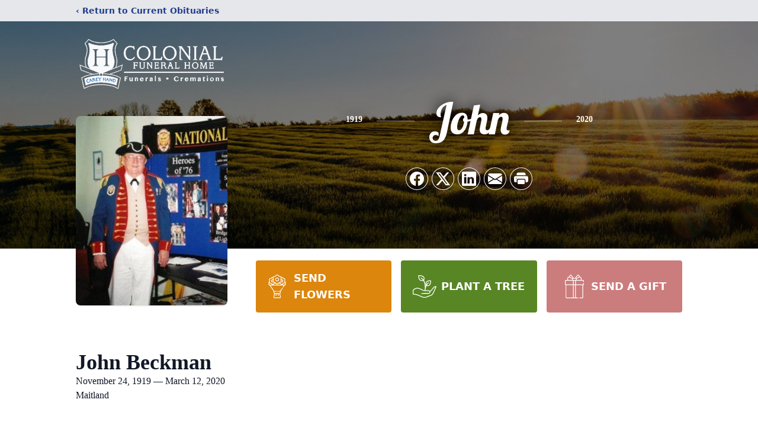

--- FILE ---
content_type: text/html; charset=utf-8
request_url: https://www.google.com/recaptcha/enterprise/anchor?ar=1&k=6LdZnuUkAAAAAEcBm8brqFl9R48S85xXmZNK3-M_&co=aHR0cHM6Ly93d3cuY2FyZXloYW5kY29sb25pYWxmaC5jb206NDQz&hl=en&type=image&v=PoyoqOPhxBO7pBk68S4YbpHZ&theme=light&size=invisible&badge=bottomright&anchor-ms=20000&execute-ms=30000&cb=r6x0ybi6y8u4
body_size: 49770
content:
<!DOCTYPE HTML><html dir="ltr" lang="en"><head><meta http-equiv="Content-Type" content="text/html; charset=UTF-8">
<meta http-equiv="X-UA-Compatible" content="IE=edge">
<title>reCAPTCHA</title>
<style type="text/css">
/* cyrillic-ext */
@font-face {
  font-family: 'Roboto';
  font-style: normal;
  font-weight: 400;
  font-stretch: 100%;
  src: url(//fonts.gstatic.com/s/roboto/v48/KFO7CnqEu92Fr1ME7kSn66aGLdTylUAMa3GUBHMdazTgWw.woff2) format('woff2');
  unicode-range: U+0460-052F, U+1C80-1C8A, U+20B4, U+2DE0-2DFF, U+A640-A69F, U+FE2E-FE2F;
}
/* cyrillic */
@font-face {
  font-family: 'Roboto';
  font-style: normal;
  font-weight: 400;
  font-stretch: 100%;
  src: url(//fonts.gstatic.com/s/roboto/v48/KFO7CnqEu92Fr1ME7kSn66aGLdTylUAMa3iUBHMdazTgWw.woff2) format('woff2');
  unicode-range: U+0301, U+0400-045F, U+0490-0491, U+04B0-04B1, U+2116;
}
/* greek-ext */
@font-face {
  font-family: 'Roboto';
  font-style: normal;
  font-weight: 400;
  font-stretch: 100%;
  src: url(//fonts.gstatic.com/s/roboto/v48/KFO7CnqEu92Fr1ME7kSn66aGLdTylUAMa3CUBHMdazTgWw.woff2) format('woff2');
  unicode-range: U+1F00-1FFF;
}
/* greek */
@font-face {
  font-family: 'Roboto';
  font-style: normal;
  font-weight: 400;
  font-stretch: 100%;
  src: url(//fonts.gstatic.com/s/roboto/v48/KFO7CnqEu92Fr1ME7kSn66aGLdTylUAMa3-UBHMdazTgWw.woff2) format('woff2');
  unicode-range: U+0370-0377, U+037A-037F, U+0384-038A, U+038C, U+038E-03A1, U+03A3-03FF;
}
/* math */
@font-face {
  font-family: 'Roboto';
  font-style: normal;
  font-weight: 400;
  font-stretch: 100%;
  src: url(//fonts.gstatic.com/s/roboto/v48/KFO7CnqEu92Fr1ME7kSn66aGLdTylUAMawCUBHMdazTgWw.woff2) format('woff2');
  unicode-range: U+0302-0303, U+0305, U+0307-0308, U+0310, U+0312, U+0315, U+031A, U+0326-0327, U+032C, U+032F-0330, U+0332-0333, U+0338, U+033A, U+0346, U+034D, U+0391-03A1, U+03A3-03A9, U+03B1-03C9, U+03D1, U+03D5-03D6, U+03F0-03F1, U+03F4-03F5, U+2016-2017, U+2034-2038, U+203C, U+2040, U+2043, U+2047, U+2050, U+2057, U+205F, U+2070-2071, U+2074-208E, U+2090-209C, U+20D0-20DC, U+20E1, U+20E5-20EF, U+2100-2112, U+2114-2115, U+2117-2121, U+2123-214F, U+2190, U+2192, U+2194-21AE, U+21B0-21E5, U+21F1-21F2, U+21F4-2211, U+2213-2214, U+2216-22FF, U+2308-230B, U+2310, U+2319, U+231C-2321, U+2336-237A, U+237C, U+2395, U+239B-23B7, U+23D0, U+23DC-23E1, U+2474-2475, U+25AF, U+25B3, U+25B7, U+25BD, U+25C1, U+25CA, U+25CC, U+25FB, U+266D-266F, U+27C0-27FF, U+2900-2AFF, U+2B0E-2B11, U+2B30-2B4C, U+2BFE, U+3030, U+FF5B, U+FF5D, U+1D400-1D7FF, U+1EE00-1EEFF;
}
/* symbols */
@font-face {
  font-family: 'Roboto';
  font-style: normal;
  font-weight: 400;
  font-stretch: 100%;
  src: url(//fonts.gstatic.com/s/roboto/v48/KFO7CnqEu92Fr1ME7kSn66aGLdTylUAMaxKUBHMdazTgWw.woff2) format('woff2');
  unicode-range: U+0001-000C, U+000E-001F, U+007F-009F, U+20DD-20E0, U+20E2-20E4, U+2150-218F, U+2190, U+2192, U+2194-2199, U+21AF, U+21E6-21F0, U+21F3, U+2218-2219, U+2299, U+22C4-22C6, U+2300-243F, U+2440-244A, U+2460-24FF, U+25A0-27BF, U+2800-28FF, U+2921-2922, U+2981, U+29BF, U+29EB, U+2B00-2BFF, U+4DC0-4DFF, U+FFF9-FFFB, U+10140-1018E, U+10190-1019C, U+101A0, U+101D0-101FD, U+102E0-102FB, U+10E60-10E7E, U+1D2C0-1D2D3, U+1D2E0-1D37F, U+1F000-1F0FF, U+1F100-1F1AD, U+1F1E6-1F1FF, U+1F30D-1F30F, U+1F315, U+1F31C, U+1F31E, U+1F320-1F32C, U+1F336, U+1F378, U+1F37D, U+1F382, U+1F393-1F39F, U+1F3A7-1F3A8, U+1F3AC-1F3AF, U+1F3C2, U+1F3C4-1F3C6, U+1F3CA-1F3CE, U+1F3D4-1F3E0, U+1F3ED, U+1F3F1-1F3F3, U+1F3F5-1F3F7, U+1F408, U+1F415, U+1F41F, U+1F426, U+1F43F, U+1F441-1F442, U+1F444, U+1F446-1F449, U+1F44C-1F44E, U+1F453, U+1F46A, U+1F47D, U+1F4A3, U+1F4B0, U+1F4B3, U+1F4B9, U+1F4BB, U+1F4BF, U+1F4C8-1F4CB, U+1F4D6, U+1F4DA, U+1F4DF, U+1F4E3-1F4E6, U+1F4EA-1F4ED, U+1F4F7, U+1F4F9-1F4FB, U+1F4FD-1F4FE, U+1F503, U+1F507-1F50B, U+1F50D, U+1F512-1F513, U+1F53E-1F54A, U+1F54F-1F5FA, U+1F610, U+1F650-1F67F, U+1F687, U+1F68D, U+1F691, U+1F694, U+1F698, U+1F6AD, U+1F6B2, U+1F6B9-1F6BA, U+1F6BC, U+1F6C6-1F6CF, U+1F6D3-1F6D7, U+1F6E0-1F6EA, U+1F6F0-1F6F3, U+1F6F7-1F6FC, U+1F700-1F7FF, U+1F800-1F80B, U+1F810-1F847, U+1F850-1F859, U+1F860-1F887, U+1F890-1F8AD, U+1F8B0-1F8BB, U+1F8C0-1F8C1, U+1F900-1F90B, U+1F93B, U+1F946, U+1F984, U+1F996, U+1F9E9, U+1FA00-1FA6F, U+1FA70-1FA7C, U+1FA80-1FA89, U+1FA8F-1FAC6, U+1FACE-1FADC, U+1FADF-1FAE9, U+1FAF0-1FAF8, U+1FB00-1FBFF;
}
/* vietnamese */
@font-face {
  font-family: 'Roboto';
  font-style: normal;
  font-weight: 400;
  font-stretch: 100%;
  src: url(//fonts.gstatic.com/s/roboto/v48/KFO7CnqEu92Fr1ME7kSn66aGLdTylUAMa3OUBHMdazTgWw.woff2) format('woff2');
  unicode-range: U+0102-0103, U+0110-0111, U+0128-0129, U+0168-0169, U+01A0-01A1, U+01AF-01B0, U+0300-0301, U+0303-0304, U+0308-0309, U+0323, U+0329, U+1EA0-1EF9, U+20AB;
}
/* latin-ext */
@font-face {
  font-family: 'Roboto';
  font-style: normal;
  font-weight: 400;
  font-stretch: 100%;
  src: url(//fonts.gstatic.com/s/roboto/v48/KFO7CnqEu92Fr1ME7kSn66aGLdTylUAMa3KUBHMdazTgWw.woff2) format('woff2');
  unicode-range: U+0100-02BA, U+02BD-02C5, U+02C7-02CC, U+02CE-02D7, U+02DD-02FF, U+0304, U+0308, U+0329, U+1D00-1DBF, U+1E00-1E9F, U+1EF2-1EFF, U+2020, U+20A0-20AB, U+20AD-20C0, U+2113, U+2C60-2C7F, U+A720-A7FF;
}
/* latin */
@font-face {
  font-family: 'Roboto';
  font-style: normal;
  font-weight: 400;
  font-stretch: 100%;
  src: url(//fonts.gstatic.com/s/roboto/v48/KFO7CnqEu92Fr1ME7kSn66aGLdTylUAMa3yUBHMdazQ.woff2) format('woff2');
  unicode-range: U+0000-00FF, U+0131, U+0152-0153, U+02BB-02BC, U+02C6, U+02DA, U+02DC, U+0304, U+0308, U+0329, U+2000-206F, U+20AC, U+2122, U+2191, U+2193, U+2212, U+2215, U+FEFF, U+FFFD;
}
/* cyrillic-ext */
@font-face {
  font-family: 'Roboto';
  font-style: normal;
  font-weight: 500;
  font-stretch: 100%;
  src: url(//fonts.gstatic.com/s/roboto/v48/KFO7CnqEu92Fr1ME7kSn66aGLdTylUAMa3GUBHMdazTgWw.woff2) format('woff2');
  unicode-range: U+0460-052F, U+1C80-1C8A, U+20B4, U+2DE0-2DFF, U+A640-A69F, U+FE2E-FE2F;
}
/* cyrillic */
@font-face {
  font-family: 'Roboto';
  font-style: normal;
  font-weight: 500;
  font-stretch: 100%;
  src: url(//fonts.gstatic.com/s/roboto/v48/KFO7CnqEu92Fr1ME7kSn66aGLdTylUAMa3iUBHMdazTgWw.woff2) format('woff2');
  unicode-range: U+0301, U+0400-045F, U+0490-0491, U+04B0-04B1, U+2116;
}
/* greek-ext */
@font-face {
  font-family: 'Roboto';
  font-style: normal;
  font-weight: 500;
  font-stretch: 100%;
  src: url(//fonts.gstatic.com/s/roboto/v48/KFO7CnqEu92Fr1ME7kSn66aGLdTylUAMa3CUBHMdazTgWw.woff2) format('woff2');
  unicode-range: U+1F00-1FFF;
}
/* greek */
@font-face {
  font-family: 'Roboto';
  font-style: normal;
  font-weight: 500;
  font-stretch: 100%;
  src: url(//fonts.gstatic.com/s/roboto/v48/KFO7CnqEu92Fr1ME7kSn66aGLdTylUAMa3-UBHMdazTgWw.woff2) format('woff2');
  unicode-range: U+0370-0377, U+037A-037F, U+0384-038A, U+038C, U+038E-03A1, U+03A3-03FF;
}
/* math */
@font-face {
  font-family: 'Roboto';
  font-style: normal;
  font-weight: 500;
  font-stretch: 100%;
  src: url(//fonts.gstatic.com/s/roboto/v48/KFO7CnqEu92Fr1ME7kSn66aGLdTylUAMawCUBHMdazTgWw.woff2) format('woff2');
  unicode-range: U+0302-0303, U+0305, U+0307-0308, U+0310, U+0312, U+0315, U+031A, U+0326-0327, U+032C, U+032F-0330, U+0332-0333, U+0338, U+033A, U+0346, U+034D, U+0391-03A1, U+03A3-03A9, U+03B1-03C9, U+03D1, U+03D5-03D6, U+03F0-03F1, U+03F4-03F5, U+2016-2017, U+2034-2038, U+203C, U+2040, U+2043, U+2047, U+2050, U+2057, U+205F, U+2070-2071, U+2074-208E, U+2090-209C, U+20D0-20DC, U+20E1, U+20E5-20EF, U+2100-2112, U+2114-2115, U+2117-2121, U+2123-214F, U+2190, U+2192, U+2194-21AE, U+21B0-21E5, U+21F1-21F2, U+21F4-2211, U+2213-2214, U+2216-22FF, U+2308-230B, U+2310, U+2319, U+231C-2321, U+2336-237A, U+237C, U+2395, U+239B-23B7, U+23D0, U+23DC-23E1, U+2474-2475, U+25AF, U+25B3, U+25B7, U+25BD, U+25C1, U+25CA, U+25CC, U+25FB, U+266D-266F, U+27C0-27FF, U+2900-2AFF, U+2B0E-2B11, U+2B30-2B4C, U+2BFE, U+3030, U+FF5B, U+FF5D, U+1D400-1D7FF, U+1EE00-1EEFF;
}
/* symbols */
@font-face {
  font-family: 'Roboto';
  font-style: normal;
  font-weight: 500;
  font-stretch: 100%;
  src: url(//fonts.gstatic.com/s/roboto/v48/KFO7CnqEu92Fr1ME7kSn66aGLdTylUAMaxKUBHMdazTgWw.woff2) format('woff2');
  unicode-range: U+0001-000C, U+000E-001F, U+007F-009F, U+20DD-20E0, U+20E2-20E4, U+2150-218F, U+2190, U+2192, U+2194-2199, U+21AF, U+21E6-21F0, U+21F3, U+2218-2219, U+2299, U+22C4-22C6, U+2300-243F, U+2440-244A, U+2460-24FF, U+25A0-27BF, U+2800-28FF, U+2921-2922, U+2981, U+29BF, U+29EB, U+2B00-2BFF, U+4DC0-4DFF, U+FFF9-FFFB, U+10140-1018E, U+10190-1019C, U+101A0, U+101D0-101FD, U+102E0-102FB, U+10E60-10E7E, U+1D2C0-1D2D3, U+1D2E0-1D37F, U+1F000-1F0FF, U+1F100-1F1AD, U+1F1E6-1F1FF, U+1F30D-1F30F, U+1F315, U+1F31C, U+1F31E, U+1F320-1F32C, U+1F336, U+1F378, U+1F37D, U+1F382, U+1F393-1F39F, U+1F3A7-1F3A8, U+1F3AC-1F3AF, U+1F3C2, U+1F3C4-1F3C6, U+1F3CA-1F3CE, U+1F3D4-1F3E0, U+1F3ED, U+1F3F1-1F3F3, U+1F3F5-1F3F7, U+1F408, U+1F415, U+1F41F, U+1F426, U+1F43F, U+1F441-1F442, U+1F444, U+1F446-1F449, U+1F44C-1F44E, U+1F453, U+1F46A, U+1F47D, U+1F4A3, U+1F4B0, U+1F4B3, U+1F4B9, U+1F4BB, U+1F4BF, U+1F4C8-1F4CB, U+1F4D6, U+1F4DA, U+1F4DF, U+1F4E3-1F4E6, U+1F4EA-1F4ED, U+1F4F7, U+1F4F9-1F4FB, U+1F4FD-1F4FE, U+1F503, U+1F507-1F50B, U+1F50D, U+1F512-1F513, U+1F53E-1F54A, U+1F54F-1F5FA, U+1F610, U+1F650-1F67F, U+1F687, U+1F68D, U+1F691, U+1F694, U+1F698, U+1F6AD, U+1F6B2, U+1F6B9-1F6BA, U+1F6BC, U+1F6C6-1F6CF, U+1F6D3-1F6D7, U+1F6E0-1F6EA, U+1F6F0-1F6F3, U+1F6F7-1F6FC, U+1F700-1F7FF, U+1F800-1F80B, U+1F810-1F847, U+1F850-1F859, U+1F860-1F887, U+1F890-1F8AD, U+1F8B0-1F8BB, U+1F8C0-1F8C1, U+1F900-1F90B, U+1F93B, U+1F946, U+1F984, U+1F996, U+1F9E9, U+1FA00-1FA6F, U+1FA70-1FA7C, U+1FA80-1FA89, U+1FA8F-1FAC6, U+1FACE-1FADC, U+1FADF-1FAE9, U+1FAF0-1FAF8, U+1FB00-1FBFF;
}
/* vietnamese */
@font-face {
  font-family: 'Roboto';
  font-style: normal;
  font-weight: 500;
  font-stretch: 100%;
  src: url(//fonts.gstatic.com/s/roboto/v48/KFO7CnqEu92Fr1ME7kSn66aGLdTylUAMa3OUBHMdazTgWw.woff2) format('woff2');
  unicode-range: U+0102-0103, U+0110-0111, U+0128-0129, U+0168-0169, U+01A0-01A1, U+01AF-01B0, U+0300-0301, U+0303-0304, U+0308-0309, U+0323, U+0329, U+1EA0-1EF9, U+20AB;
}
/* latin-ext */
@font-face {
  font-family: 'Roboto';
  font-style: normal;
  font-weight: 500;
  font-stretch: 100%;
  src: url(//fonts.gstatic.com/s/roboto/v48/KFO7CnqEu92Fr1ME7kSn66aGLdTylUAMa3KUBHMdazTgWw.woff2) format('woff2');
  unicode-range: U+0100-02BA, U+02BD-02C5, U+02C7-02CC, U+02CE-02D7, U+02DD-02FF, U+0304, U+0308, U+0329, U+1D00-1DBF, U+1E00-1E9F, U+1EF2-1EFF, U+2020, U+20A0-20AB, U+20AD-20C0, U+2113, U+2C60-2C7F, U+A720-A7FF;
}
/* latin */
@font-face {
  font-family: 'Roboto';
  font-style: normal;
  font-weight: 500;
  font-stretch: 100%;
  src: url(//fonts.gstatic.com/s/roboto/v48/KFO7CnqEu92Fr1ME7kSn66aGLdTylUAMa3yUBHMdazQ.woff2) format('woff2');
  unicode-range: U+0000-00FF, U+0131, U+0152-0153, U+02BB-02BC, U+02C6, U+02DA, U+02DC, U+0304, U+0308, U+0329, U+2000-206F, U+20AC, U+2122, U+2191, U+2193, U+2212, U+2215, U+FEFF, U+FFFD;
}
/* cyrillic-ext */
@font-face {
  font-family: 'Roboto';
  font-style: normal;
  font-weight: 900;
  font-stretch: 100%;
  src: url(//fonts.gstatic.com/s/roboto/v48/KFO7CnqEu92Fr1ME7kSn66aGLdTylUAMa3GUBHMdazTgWw.woff2) format('woff2');
  unicode-range: U+0460-052F, U+1C80-1C8A, U+20B4, U+2DE0-2DFF, U+A640-A69F, U+FE2E-FE2F;
}
/* cyrillic */
@font-face {
  font-family: 'Roboto';
  font-style: normal;
  font-weight: 900;
  font-stretch: 100%;
  src: url(//fonts.gstatic.com/s/roboto/v48/KFO7CnqEu92Fr1ME7kSn66aGLdTylUAMa3iUBHMdazTgWw.woff2) format('woff2');
  unicode-range: U+0301, U+0400-045F, U+0490-0491, U+04B0-04B1, U+2116;
}
/* greek-ext */
@font-face {
  font-family: 'Roboto';
  font-style: normal;
  font-weight: 900;
  font-stretch: 100%;
  src: url(//fonts.gstatic.com/s/roboto/v48/KFO7CnqEu92Fr1ME7kSn66aGLdTylUAMa3CUBHMdazTgWw.woff2) format('woff2');
  unicode-range: U+1F00-1FFF;
}
/* greek */
@font-face {
  font-family: 'Roboto';
  font-style: normal;
  font-weight: 900;
  font-stretch: 100%;
  src: url(//fonts.gstatic.com/s/roboto/v48/KFO7CnqEu92Fr1ME7kSn66aGLdTylUAMa3-UBHMdazTgWw.woff2) format('woff2');
  unicode-range: U+0370-0377, U+037A-037F, U+0384-038A, U+038C, U+038E-03A1, U+03A3-03FF;
}
/* math */
@font-face {
  font-family: 'Roboto';
  font-style: normal;
  font-weight: 900;
  font-stretch: 100%;
  src: url(//fonts.gstatic.com/s/roboto/v48/KFO7CnqEu92Fr1ME7kSn66aGLdTylUAMawCUBHMdazTgWw.woff2) format('woff2');
  unicode-range: U+0302-0303, U+0305, U+0307-0308, U+0310, U+0312, U+0315, U+031A, U+0326-0327, U+032C, U+032F-0330, U+0332-0333, U+0338, U+033A, U+0346, U+034D, U+0391-03A1, U+03A3-03A9, U+03B1-03C9, U+03D1, U+03D5-03D6, U+03F0-03F1, U+03F4-03F5, U+2016-2017, U+2034-2038, U+203C, U+2040, U+2043, U+2047, U+2050, U+2057, U+205F, U+2070-2071, U+2074-208E, U+2090-209C, U+20D0-20DC, U+20E1, U+20E5-20EF, U+2100-2112, U+2114-2115, U+2117-2121, U+2123-214F, U+2190, U+2192, U+2194-21AE, U+21B0-21E5, U+21F1-21F2, U+21F4-2211, U+2213-2214, U+2216-22FF, U+2308-230B, U+2310, U+2319, U+231C-2321, U+2336-237A, U+237C, U+2395, U+239B-23B7, U+23D0, U+23DC-23E1, U+2474-2475, U+25AF, U+25B3, U+25B7, U+25BD, U+25C1, U+25CA, U+25CC, U+25FB, U+266D-266F, U+27C0-27FF, U+2900-2AFF, U+2B0E-2B11, U+2B30-2B4C, U+2BFE, U+3030, U+FF5B, U+FF5D, U+1D400-1D7FF, U+1EE00-1EEFF;
}
/* symbols */
@font-face {
  font-family: 'Roboto';
  font-style: normal;
  font-weight: 900;
  font-stretch: 100%;
  src: url(//fonts.gstatic.com/s/roboto/v48/KFO7CnqEu92Fr1ME7kSn66aGLdTylUAMaxKUBHMdazTgWw.woff2) format('woff2');
  unicode-range: U+0001-000C, U+000E-001F, U+007F-009F, U+20DD-20E0, U+20E2-20E4, U+2150-218F, U+2190, U+2192, U+2194-2199, U+21AF, U+21E6-21F0, U+21F3, U+2218-2219, U+2299, U+22C4-22C6, U+2300-243F, U+2440-244A, U+2460-24FF, U+25A0-27BF, U+2800-28FF, U+2921-2922, U+2981, U+29BF, U+29EB, U+2B00-2BFF, U+4DC0-4DFF, U+FFF9-FFFB, U+10140-1018E, U+10190-1019C, U+101A0, U+101D0-101FD, U+102E0-102FB, U+10E60-10E7E, U+1D2C0-1D2D3, U+1D2E0-1D37F, U+1F000-1F0FF, U+1F100-1F1AD, U+1F1E6-1F1FF, U+1F30D-1F30F, U+1F315, U+1F31C, U+1F31E, U+1F320-1F32C, U+1F336, U+1F378, U+1F37D, U+1F382, U+1F393-1F39F, U+1F3A7-1F3A8, U+1F3AC-1F3AF, U+1F3C2, U+1F3C4-1F3C6, U+1F3CA-1F3CE, U+1F3D4-1F3E0, U+1F3ED, U+1F3F1-1F3F3, U+1F3F5-1F3F7, U+1F408, U+1F415, U+1F41F, U+1F426, U+1F43F, U+1F441-1F442, U+1F444, U+1F446-1F449, U+1F44C-1F44E, U+1F453, U+1F46A, U+1F47D, U+1F4A3, U+1F4B0, U+1F4B3, U+1F4B9, U+1F4BB, U+1F4BF, U+1F4C8-1F4CB, U+1F4D6, U+1F4DA, U+1F4DF, U+1F4E3-1F4E6, U+1F4EA-1F4ED, U+1F4F7, U+1F4F9-1F4FB, U+1F4FD-1F4FE, U+1F503, U+1F507-1F50B, U+1F50D, U+1F512-1F513, U+1F53E-1F54A, U+1F54F-1F5FA, U+1F610, U+1F650-1F67F, U+1F687, U+1F68D, U+1F691, U+1F694, U+1F698, U+1F6AD, U+1F6B2, U+1F6B9-1F6BA, U+1F6BC, U+1F6C6-1F6CF, U+1F6D3-1F6D7, U+1F6E0-1F6EA, U+1F6F0-1F6F3, U+1F6F7-1F6FC, U+1F700-1F7FF, U+1F800-1F80B, U+1F810-1F847, U+1F850-1F859, U+1F860-1F887, U+1F890-1F8AD, U+1F8B0-1F8BB, U+1F8C0-1F8C1, U+1F900-1F90B, U+1F93B, U+1F946, U+1F984, U+1F996, U+1F9E9, U+1FA00-1FA6F, U+1FA70-1FA7C, U+1FA80-1FA89, U+1FA8F-1FAC6, U+1FACE-1FADC, U+1FADF-1FAE9, U+1FAF0-1FAF8, U+1FB00-1FBFF;
}
/* vietnamese */
@font-face {
  font-family: 'Roboto';
  font-style: normal;
  font-weight: 900;
  font-stretch: 100%;
  src: url(//fonts.gstatic.com/s/roboto/v48/KFO7CnqEu92Fr1ME7kSn66aGLdTylUAMa3OUBHMdazTgWw.woff2) format('woff2');
  unicode-range: U+0102-0103, U+0110-0111, U+0128-0129, U+0168-0169, U+01A0-01A1, U+01AF-01B0, U+0300-0301, U+0303-0304, U+0308-0309, U+0323, U+0329, U+1EA0-1EF9, U+20AB;
}
/* latin-ext */
@font-face {
  font-family: 'Roboto';
  font-style: normal;
  font-weight: 900;
  font-stretch: 100%;
  src: url(//fonts.gstatic.com/s/roboto/v48/KFO7CnqEu92Fr1ME7kSn66aGLdTylUAMa3KUBHMdazTgWw.woff2) format('woff2');
  unicode-range: U+0100-02BA, U+02BD-02C5, U+02C7-02CC, U+02CE-02D7, U+02DD-02FF, U+0304, U+0308, U+0329, U+1D00-1DBF, U+1E00-1E9F, U+1EF2-1EFF, U+2020, U+20A0-20AB, U+20AD-20C0, U+2113, U+2C60-2C7F, U+A720-A7FF;
}
/* latin */
@font-face {
  font-family: 'Roboto';
  font-style: normal;
  font-weight: 900;
  font-stretch: 100%;
  src: url(//fonts.gstatic.com/s/roboto/v48/KFO7CnqEu92Fr1ME7kSn66aGLdTylUAMa3yUBHMdazQ.woff2) format('woff2');
  unicode-range: U+0000-00FF, U+0131, U+0152-0153, U+02BB-02BC, U+02C6, U+02DA, U+02DC, U+0304, U+0308, U+0329, U+2000-206F, U+20AC, U+2122, U+2191, U+2193, U+2212, U+2215, U+FEFF, U+FFFD;
}

</style>
<link rel="stylesheet" type="text/css" href="https://www.gstatic.com/recaptcha/releases/PoyoqOPhxBO7pBk68S4YbpHZ/styles__ltr.css">
<script nonce="8xbel5MWHJG7wpJxaMIDdg" type="text/javascript">window['__recaptcha_api'] = 'https://www.google.com/recaptcha/enterprise/';</script>
<script type="text/javascript" src="https://www.gstatic.com/recaptcha/releases/PoyoqOPhxBO7pBk68S4YbpHZ/recaptcha__en.js" nonce="8xbel5MWHJG7wpJxaMIDdg">
      
    </script></head>
<body><div id="rc-anchor-alert" class="rc-anchor-alert"></div>
<input type="hidden" id="recaptcha-token" value="[base64]">
<script type="text/javascript" nonce="8xbel5MWHJG7wpJxaMIDdg">
      recaptcha.anchor.Main.init("[\x22ainput\x22,[\x22bgdata\x22,\x22\x22,\[base64]/[base64]/[base64]/[base64]/[base64]/UltsKytdPUU6KEU8MjA0OD9SW2wrK109RT4+NnwxOTI6KChFJjY0NTEyKT09NTUyOTYmJk0rMTxjLmxlbmd0aCYmKGMuY2hhckNvZGVBdChNKzEpJjY0NTEyKT09NTYzMjA/[base64]/[base64]/[base64]/[base64]/[base64]/[base64]/[base64]\x22,\[base64]\\u003d\\u003d\x22,\[base64]/DglrCpMKFdQlVPsKKY8OMwr3Dq8Krwpw8wqrDtGQgw5zDosKxw6JaG8OEQ8KtYlzCv8ODAsKewqEaOXANX8KBw6ZGwqJyDMKmMMKow5XCpxXCq8KdN8OmZlXDlcO+acKbHMOew4NpwrvCkMOSaSw4YcO/aQENw65gw5RbYigdacOYXQNgfcK3Jy7DmWDCk8Knw7tDw63CkMKgw43CisKySUozwqZMQ8K3DgTDmMKbwrZTVxtowrTCkiPDoAsgMcOOwotBwr1HT8KbXMOwwr3Ds1c5fCdOXWTDo0DCqHzCj8OdwovDp8KUBcK/[base64]/ChcKawofCscK+PMKawrLDt8Kvw6dYw6pHZiYeUmc/YsOUVAfDtcK/[base64]/DusKuw6nDgMOwwovDo0NrNBkfwrUldBLDqcKCw4Y+w5k6w5wSwo/Ds8KrGhs9w655w7bCtWjDv8OnLsOnPMOqwr7Di8K9V0A1wrUrWn4ZEsKXw5XCgSLDicKawpIKScKlKg0nw5jDm2TDuj/Cj17Ck8OxwqV/[base64]/DjH3ChGo8w5dzEMOBB8K6wqTDhl1LR8Ozw5vCthdIw7TCocOTwpJww6DCmsKZJhnCt8OYY2EFw7bCucKxw6wTwq1xw43DlghQwoLDnX1hw4HDp8OkE8KBwqwAdMKHwpN/w5A/w4PDoMKsw5NnA8Onw5PCmcKfw6pEworCncOLw7rDu1zCvhgLMzTDi1x4bShhAcKeRsOZw4ArwqtKw67DvS0ow4w4wr7CnQDCicKDwrjDgcO/OsO6w4lgwrVUB35RTsOUw6Imw6bDm8OJwq7Cin7DmsOoEwBWaMKIAypzbDgOYU7DmxErw5fCr3AALsKGOcOEw4PCglPDrE4lwr8DecObPxohwptWJXTDrMOyw7ZnwpxyelrDmio4XMKLw6Z8LsOyGHXCmsKIwq/DsSLDtsOiwoJYw5IzVsOvUMOKw4HDkMKcfljCrMOTw43ChcOucjvDr3LDhDJTwpwGwrfDgsOcN0nDiB3CrcOybQXCmsOVwqx7CsO6wpILwpkLXDYvW8KMDV7CusOjw4BVw47CgMKuw7MXDiTDrlvDuTRVw6Q1woQbNRk1w54NYmvChlAXw6DDhcOJWjNYwog5w7Apwp/DggHChiPDl8OBw7nDhMKqBTJEd8KfwpbDiw7DkSsdd8OKHsKyw4wsLsK4wrzCv8Oww6XDu8OjJlADeQ7ClkLCjMOJw77CgyEbwp3CvsOcIi3CmMKedsOqNsO1wo7CinLDqXk+cynCpDQRwrPDjXFqJMKDSsKWUGLCklrCmT5JQcO9O8K/wqPCmkFww7/DrsK5wrp3GDnCmnhEN2HDjy47w5HDjmjChDnCkCFlw5sZwoTCvTxgOnVXR8KGPTMIT8O8w4MUwoMcwpQSwoQZMxLDmkUrecO4V8OSw6vCqMOHw6rCiWUECMOYw54gfsOBKG0fYHoTwqs8wrhTwp/DmsKLOMOww6TDscOXaCY9JX/DjcO3wr8Iw7lKwqzDsgHCqsK3wo1Cwr3Ctw/CmcOiPzgkCFbDqcOPags/w7nDhgzCtsO/w5JBG2cKwqsSAMKkacOSw6MkwpYSIcKLw6nDosOGIcK4wpd4OQ/DkU1vMsK3Ux3CsFY1wr7Co0Yxw5d2E8KzYn/CiSrDjsOFSkvCrHsOw7x+csKTCMK1XXQoYEPCkVfCssKvbWvCgm7DhWh3OsKCw6oww7XCk8KOciRNEUw6PcOYw7zDncOlwr3DoHtMw7FLb1vCqcOgJFbDvMOCw7s8P8O8wpnCrBAMTMKDIHnDji/ClcKeXBhcw5dLZlPDmCkmwqDDvifCrU5/[base64]/CpcO/IiXDkMK3wp8uR8OgwoHDgMK6w77Ch8KxwpHCk1PDhG/Dl8OCL2zDsMOBDwTDgsOVw73CrFnDgMOSBw3CrsOIesKKwrnDkwPCl10Ew5cfKEjCpMOpK8KMZMO3UMOfUcO/woozf37CjQLDn8KlJ8KSw7rDvxLCkU0Ow4XCk8OewrrCtsK7MAjCpsOkw4U0JgDDh8KeLk52YGHDn8KfYD48S8KvBsKybMKrw6LChMOWR8OiIMOJwrQnCmPDoMO/w4zCqcO2w4BXwq/ClQtiH8O1BzHCrsOxWQhvwrEXw6ZQD8K9wqI9w58Ow5DChl7DtsOiA8Kkw5QKwqVrw47DvyJxw5nCs0XCnMOkwpkuQxcswqvDsVIDwqVyZcK6w6TClHY+w6rDj8KMQ8KKKTjCqjPCtnh2w5lLwos8EMO+X2crwo/CscOIwpPDj8OawofDocOtAMKATcKwwrDClMKPwqHDvMOCLsObwrdIwoczI8KKw7zCl8OvwprDusKjw7fDrjlXwpHDqklzInXDtivCrF44wqjCkMKsWMOswrXDlMKhw7Q8d3PCpRfCkcK8w7zCox4dwoADA8Ofw4fCkMO3w5rCiMKyfsOEPMK7woXDhMOsw6TCrT/CgU0Vw7rCn1PCrFFKw5jCvzNjwprDmk9bwp7CqXvDrWrDjcKwWsO1CMKdWsKZw7tzwrDDhUnCvsOdw6ULwoYiNhItwp1PC1FdwqA4woxmw6kvw4DCv8KtaMO+wqLDnsKDCsOIOkFSH8KCKw7DuzTCtSLCi8KvX8K3McO8wr8pw4bCkm/Cm8O2wrjDvcOhRURpwqgCwqDDtcKhw7AnBGAaW8KTLx3Ck8Onfm/Dv8KiFsKlVFXDhSIKQcKmw6vCmi3DtsOTSmIEwpoBwpJAwoBaK2A7wqdaw6/[base64]/DojM1wp3Dj8K4w4bCscKPw6dkRlkdLmUHfgDCtMOUf0Ryw7jCnRjCm0s0wo02wpEKwovCrsOewr06w6zCvMK8wrXDkBPDsiHDthwfwqpYEUbClMOkw7TCpMK7w6zCpcOjLsK6V8OOwpbCjwLDisOMwpYRwobClWFlw7zDtMKwMycdwoTChijDqQ3Cu8O6wq/[base64]/[base64]/[base64]/wojDvcOxF0cscsO5wopZd8KFwqbCgwvDksKEO8KMSsK8fMORecKWw59VwpJ2w401wrsBw6weaxnCmCvDk3BHw7cew5MCOj/Cv8KDwqfCiMKgO2vDmwXDo8O/wpDCiTFHw5bDvMK8ccKxTcOHw6LDhW1fw5bCpQjDrsOHwp3Ck8K8EcKMFy8Qw7bCrFVWwqIXwo9EG3NaflvDs8OrwoxtbzBZw4PCvw/ChDLDkUswDlhXbisPwpVIw4rCusOUw5/[base64]/KQpRbsKewpnCjcO6GsKtY8Ktw7HCn8KrJcO1HsKLw6UuwpkZwq3CrcKvw4Yfwp5nw5PDgMKBD8KfWMKTfxjDlsKdw4IEJnfDscOGM3PDgRzCsl/CrFwLNRvCrxLCh0dSOVVddMOqUsOpw7RlN1PCrVlMJcK8LSZ7wqQew7PDs8KmNcKnwqnCrMKdwqJnw6ZdC8K5KGPCrMOqccKkw4PDiSzDlsOzwptgWcO5EBfDkcKyODojFcOgw7rDmhvDvcOJR0gmwrrCuWDCm8Oaw7/CucKuRlXDucKhw6bDv23ClGxfw7zDscKqw7kkwog8w6/CucKZwrzCrkHDnsKfw5rDoi0/wop7w5F0w5vCsMKjfMKRwpUEA8OIdcOrTUzDn8KSwrsdw7LChBPChXASVRDDlDkBwoPCijE/ciXCsXfCocKJZMKfwpYyTB3Dm8K0Dk16w53DusOLwofDp8KAbcKzw4NgBhjClcKMaSAew6zClx3Ck8Omw7LCvmrDgUDDgMKcQkExBcK5w4JdVWDDgcO5wrs5JiPCu8OpccOTCz4RTcKUYiBkMcO8dsOcP0McacKYwrjDvMKAS8Klawkgw47DnDw4w7/CiDHCgcKjw58pLHDCocKyYcKkFcOKccOLCzdEw4g3w4XDqyfDhcOATlfCpMK1wobDn8KzLsKQA046HMOCw7jDpx0YQkwUwpjDpsOkPcO7M0F9McOxwoTDhcKJw5FAw5TCs8KQNg/Do0dkey4TfcOCw45TwpvDrHTDjsKQL8O1Y8OubnpUwqpoXypLTl9Qw4B3w5LDg8O9FcK+wpLCk1nCqsOAcMOWw4Zaw4obw4Urd1lNZQXDnWlsecKPwpRRbwHDicOlYAVsw6xga8KXF8KwcDIAw7IhAMO3w6TCv8KsVz/Cg8ObClgxw6UrRQVwQMKjwqDClmVzPMO+w53CnsK8wq/DmCXCisOvw5/[base64]/DsgDDoCc6w49aBkbCrsKtwqzDqsO3w6EwBMOCIcO5OMO4XcK/wqlmw58wPMO0w4cLwqPDt30LOMO+XMO+OcKwDxrCjMKxNx3CrsKqwoHCsHnCknMgAsKwwpvCmC4+KAd9wojDpcOPwowAw64Bwr/CsB0vw53Dq8OWwrUQOE3DlMKKP08uIHrDosOCw4Asw4tkD8KnVWPCoE84V8Kjw7PDkEknE0IJw6DCkxJnwo03wofCm1vDhVt/ZcKhbF/DhsKBw6k3fAPDuTfDqxJVwrvDscK2ecOVw4xbwr3Cm8KOOyoyMsKXw6vCtsO5NcOUaR3DjEg+McKxw4HCiDdKw7EswqEbWErCk8OuWxfDqW9/dsKPw6c6cg7Cm1jDhsKlw7/DuRPCrMKOw4JIwr7DpCBpQlxOPhBEw4c9w4/CphLCjkDDmWR+w71EB3VOFRzDmcO4FMOcw6IULVxOezfCmcKhaBtkRBIUScO/bcKlJQFRXzHCiMOEcsKiL3F8bw4SdD0cwpXDvzJmK8KTwpjCszXCrlZaw7krwoY4MxAKw4nCknzCrA3DrsK7wo4dw5EoV8KEw78rw6LDosOwJg/ChcKtasKiasK0w67DucK0w77DniTDhwsnNynCjicgJWTCiMO/w44BwpbDlcKjwqPDoAg6wrADNV7DgWsjwp/Cui3DikFNwp/DqFnDgTrCqcKnw74jLsOYKcK5w7LDvcKeUX8cw4DDm8OsLFE4UsOAdzHCqjIWw5/CuVVAQ8OtwrleMA/[base64]/wr7DpcOpd8KzwocecMOuScKcN8O0dsKMw7nDt0rDisO4NcKXexDCuhnChgwrwoMnw4rDm1rCnVvCqMK/XcOpbz/DqcObOsKXFsO0Dx3CuMOfwp3DvnF5KMOTNsKgw6zDsD3CjMO/wrHDn8KFdsO8wpfDvMOxwrLDghYKQ8KbYcOgXQ0YSsK/HjzDtmHClsKuLcOKXcKZwoDDl8KBLSrCkcKdw6rClCJcw6zCs0gpEMOeT3xKwpLDtBPDuMKNw77Ci8K5w4MOE8OowqbCicKDE8OAwoE2wpbDh8KMwojCnsKqEDhlwr5rLH/Do1/DrFbCpxbDj2vDq8OwQRQLw5bCoUzDkgEyeT3DjMOtO8Okw7zDrMKbb8KKw5bCocO+wotUNmtlbxE3E18Gw5nDjsO/wq3DmUIXcVU3wo3CgiRMX8OOCVkmaMO6J3UXbDHCocOPwogIFVzDrmbDh1/Dp8OWRsKyw71IcsOZw7HCpT3CkCjDpgHDqcKIHV4Iwp5jwpjCqnvDjScvw5xVNggoeMOQCMOPw5LCn8OPbUTDnMKQdcOGwrwqZsKUw7YEw7vDiCEvbsKLWQ1IbsOiwq09wo7CmHzDiQ81MV/CjMK2wpEpw57DmHjCksO3wolew6gLOwrDqH91wpHCnsOaCMKgw6Iyw4NBdcKkYkoowpfCuBDDvcKEw7QNfx8JWk/CqSbCjSIMw6/[base64]/UzI0DAFKwqXCocKLHsOUwrLCmMKvLwUvGxxECl/DmBDDiMOhV2nDlMOCFsKtaMORw4Ycw7IXwo/[base64]/[base64]/w77ClMOpbwM2esOWwpbCrFkJw6IXdMO0w7zClcKdw5bDrGXCt1VtQWswXcKcPsK0RcOOV8KSw7JqwrlqwqUtWcOlwpAMecOvKzFOAcKiwo08w7jDhhVvcXx7w4Nlw6rDthZIw4LDj8OGcHAaEcKVQnfCgiHDssK+DcOsd0LCtG/CgMOIUcKzwqRBwrzCi8KgEWTCucOYa2ZIwoN8XxTDqxLDuFnDmlPCkzVpw6MIw4BNw5ZPw4ccw73DscOdY8K/[base64]/cWrDrMO8A1XCp8KAwrsbdGA7YQlPw7I3XMKnHCNyP2wxFsO4B8KXw6c4QTrDrEA4w5V+wrgCw6LCqkzDosOBcQVjH8KyNQZjHVDCoXBpAcOPw7IEQ8OpMkLCsDMLDATDlMK/w67CkcKSwoTDvTLDlMKaQmnDhsOJw7TDo8OJw7pHFwRHw65EfMKHwqlZwrQDE8KYczbDg8Kwwo3Dm8OZwq7CjxNWw508OcK+w7PDpxjDtMO2EMKqw55Nw584w65ewoh8Tl7DiUM4w4Y0X8Otw45hY8KAU8KYAHUbwoPDsBDCgg7Cmk7Dvz/[base64]/DvDJYw6/CvcKgwqBrw4Nrw6XDmGYbP07CusOFXcOkw6tdw4fCnijCrUouw7t+w4bCo2PDgzcVLsOmBS3DssKQHivDpAY8OMOfwpDDjsKhZMKCOk1Ow71MLsKGw6zCgsO+w7zCqMOyRQItw6nCpzlzVsKYwpHChFo3PCzCm8ONwpgXwpDCmHB2W8KEwpbCn2bDmW9Bw5/CgMOhw5LDosOtw4NPIMObI1lJDsO/dA9CNDkgw5PDkTQ+woxrwpgUw6zDryYUwp3DuzprwqlfwooiQwDDtcKEwr9Mw5sNOQdNwrNhw6nCpMOgPz5PVTDDrQ/DlMKEwpbDt3opwp8fwoTDpHPCh8ONw5nCuyM3w4x6w7hYa8K9wpLDvAbDkicpIlNswqXCrhbDtwfCu1BYwoHClwzCs2U9w5Usw6/CpTjClcKtMcKnwoTDj8Kuw4ZLFyNZw7NxKsKrw6rDvTPCtcKTw7w0wrDCjsKswpPCpClYwr/[base64]/[base64]/[base64]/[base64]/d8KVw7/DrMKpw7bDoMOrw6LCpQ/Cqnsmw6nChUorIMONw717woDCpyLDpcO2Q8KNwoPDsMOUGsO3wpZCHxzDl8O8EFBZEUM4TGBsb3/[base64]/CusKRw7PCsEd/E8Kqw6Vrw7LChsKVbsO1OwnCnCDCjC/DkEkJMMKmXSrCt8KBwo5Wwpw0csK/[base64]/DsRcybTNMwpvDljrDrsKNBSrCriV+w6PDvgXCgiU9w6JswrPDgsOWwqNowoTCjg7Dv8O1wqU0FAkywq4fKMKTw5HChGTDgxfCkB3CtcOAwqN4wofDvsKiwr/[base64]/Dg1Z9wq0uwrXDiMKEw4nCtMOHJsOtwrVRU8KgW8Kdw7vCnW8NJhvCuErDnUzDjMKcwo3Dg8Ohwo5yw4kIXjfDshXCo3jCnwzCrcKcw7BbKcKbwrtLXMKWHcONB8Opw5/CpcK2w6BRwql5w6HDhDkRw40hwoPDrRtSeMOhSsOsw6bDj8OuWAEfwo/DvAIceRZSDiDDscKuT8KnYyxuY8OoXcKJwo/Di8ODw6rDocKwZHLCs8OJW8O3w7XDn8O6WR3DtkYOw4XDicKPTDXCn8OywoLDhXPCgMK/ecO1XcO+U8Kxw6nCusOOCMOgwot5w7dmK8Oxw6Rewr87YVVgwrNZw4nDiMO0wpV2wqrCgcOkwol/[base64]/wr8Ewo3DgMKEGcOSVMOmDMO2worDusKhwoY9RsOQVmN3w4/ChsKBcV1lB3lWSnNiw6bCqHYuOV4YE2rDgynDujXCmU8SwrLDgz0hw7LCrxjDhcOgw6UjaxMbOsK5K23CqcKtwoQdQAvCglAjw5rDhsKJSsOvJQbDsiMxw7M+wqY4LsOOBcOMw5XCv8KWwp18OXpSLl3DiEXDgA/[base64]/[base64]/ZiZ5S2nCisOzw5HCv19swrpGwqnDpMOcNsKdw5DCsCc9w69+XV/DgDvDiigEw7Y4Aw/[base64]/DkFrDulDDrEVOScOobcOowolMw7rDpSfDucOBdsOAw5sOSRkmw5cLwrh4ScK2w4VoHyNvwqbClXodY8O6e3HCgCJVwrgAdArDocOPSMO1w7rCnEsew5TCpcKhKQ3DnHd1w74GQcK/WsOBWSpqAMKyw7/Ds8OKYAFkfTIwwrfCvW/Cm2jDosOORQ8lRcKmHsOxwrZjEcOzw6HClnTDiynCphDCnmRwwpdwcH9Iw6fDrsKddBvCpcOMw7fCpEhdwpg8wo3DrlTCrcKoLcKUwq7CjMKFw5rDjGPDh8OMwpdXNWjDl8K5w4DDnhhRw7JpNj/DjyRpNcOJw4zDj25ew49cHHvDusKIcmRbTXQBw5LCtMOfQEPDrRxywrIuw5vCkcOoa8K3BMKYw4tVw61AF8K4w6rCjcKhRSrCrFTDtzUxwqjChxxbC8K1ahRXeWpGwoXDq8K3ezdiXg7DssKwwoFSw4jDnsK9ccOKX8Kaw6HCpDttMHHDrCAIwoAxw4/DkMOmUxF+wrXCm05hw7zCtMOrEcOsU8KeVBl4w6PDjS/CmGjCvWR2A8K6w7FlRC4Jwr0MYTPDvgouacKDwobCsgJlw6PDgyLCmcOlwrPDgDvDm8KBJcKFw5nClgHDrsOawrjCvELClyF/wowZwqMNGHfCusOjw7/DlMKyUsOANCHClMOwSTEvwp4ifDPDnS/Ck00POMOncHzDgkLCoMOOwr3CqcKdeUQWwp7Dk8Kkwqg5w6EXw7fDhhrCmsKBw497w61Cw6lMwrZqIcOxNUrDosK4wo7DmcOCIMOYw4/DiVcgSsO9W3fDqVxcecKEe8OFw5ZbA2tFwpptw5vCoMOnR3fDvcKSKsOMJ8OHw5TCoytwWMKtwr9vEy/CnDjCuynDksKawotSH2HCocKCw6jDsAUResO3w5/[base64]/Ck8KSwpljcMKJw7xqw6YPwqUQMRVqS8KCwqlTwp/[base64]/[base64]/w4nCscO8w4k6SWNgH8KqAy7DjyzDgUA4wp/[base64]/CvMKOwrNSwqTCnCt3wrrCucKsw4BJw4kgJMK/JsOlw4DDpUF8fg54wrHDn8K/wpHCn13DpwrDpinCtifDnxbDmHUdwrkReAnCjMKDw5zCpsKLwrdGIx3CvcKZw73Du2IVCsK/w4DCmRBNwqZQKX8wwqYKeWjDolMxw7MqDn94wp/CtVo9wrprLsK2eTjDn2XCucOxw6PDmMOFV8K5wpMjwpHDosOIwpV8CcKvw6LCnsKyRsKAIDDCjcOAOxzDsXBNCcKcwpfDhsOKacKPS8KSw43Cs03DkUnDoDTDuhHChMKDMytTwpFiw7XDqcKjJX/DvCXCkiELw5rCtcKXbcKewpwbw59EwoLCgcOhcsOuBlrDi8Kxw7jDoizChkbDtsKqw7FODsOBRUwXUcKVMMKmLMKENmAMN8KawrokMFbCi8KNQ8OLw50nwpYWdV9+w54BwrbDhcK/NcKpwp4Nw63Dk8K2wpXCl2geQ8KiwovDo0vDr8Orw7I9wqF9wr7CvcObwq/[base64]/MCPDmFMuwoYjXEJ6f8KHw7x0IcO5wqLDoUbDli/Dr8KqwqPDvhNcwojDgwpjH8Onwp7DkCPCnQN5w6HCgX8Sw7zCl8KsfMOcMsK4w7/CkBpbcDLDqlIEwr90WRnDghs+woXDlcKRWEcbwrhpwoxrwo00w7xtBsO8WsKRwpVbwqMCWm/DkGEQBsOjwrHCuwFSwoQRwpjDksO4GsKuIsOoQGAkwpkcwqzChcOsYsK/DmloBMOdQR7Dm2fCqlLDsMKeM8OCwpxwLsOQw5bCoVkHw6vCqcOhbsKrwpDCpFfDiV9EwrkWw58/w6JYwrYHw49JSMK6e8KQw53Do8O7DsKnIyPDqDEuesOPwqLDqsOzw5RoUcOMOcOqwq/DqsOtTXRXwpzCk1LCmsO5BcOzw4/CiS3CrXVbS8OhDwAOPsOiw5ENw6Newq7CkMOqPAJ9w7LCigfDuMKlISVYwqbCqTjDlMKAwozDl1fDmisxNBLDnG4ZUcKCwoPCgk7CtMKgP3vChzdXeBcFZcO9c2PDo8Kmw41Gwrc4w6AIBcK7wpjDkMOvwrzCqlHCh0I3KcK6J8OUNn/Ck8O1diYzN8OCXWVhJDHDl8OjwqrDoW7DlsKqw6IQw5gHwr46wpENT0rCt8OiO8KHTcOpB8KuY8O5woImw4ByfCQfbVM4w6XCk0LDgjhGwqbCrMOuZyMbCCnDvcKRQDl5McKecDrCsMKmJAQOwqAzworCmcOIamzChy7DpcKNwqzCnMKPEjvCpnXDhU/ClsKkGnHDsjk/JDDCmG8Rwo3DiMOpWB/[base64]/cMKrAcKqaMOgW1owBMKjKcKIwqEhw47CjWNCKg/DoBEUD8KMC1N/[base64]/CjkJzHCtHGcOrcCsCw5lFNMOpw4liwr5uVxI2w6cPw4PCmsOdPcOdw4jCjijDhmYhRF/[base64]/ChMOVw4U9UsOOF8KHY8O/RMKMwq01XcKMdBpHw5nDhxkWw75Ew7rDsCXDjcOOAcO/[base64]/csOwwrXCuQtawrN+csKmKyHCmcOiw6IBe2Vnw5sjw6ZRM8OtwpcUPTLDiDs4w51kwqs5dkA2w7zDu8OPWWnChQbCpcKLJcOlG8KNYD5FcMKDw6rChcK2wrNGe8KYw5NtLGoWbHzCiMKTwqRTw7IFEMK3wrc+L0gHeB/[base64]/CtG0WEDwGZhhtVMKpwoNqwow0wqXDrcKiOMKbLcKvwpjCn8OiL1LDnsK8wrjDuhAuw501w6HDpcOjF8KAUMOyCSRcw7tGdcOvGks6wq3CqkHCsAE6wq9eCGPDscKZIzZqXT/CgMOqwqN9bMKqw7vCiMKIw5rDnSJYQzjClsO/[base64]/DuAHCnsO6wq3DpiXDhMOmwrx2wqcsw4Ffw4lpEgvCnETDiCI5woLDmDxRWMOnw6APw41hEMOUwrrDjsOkC8Kbwo3DlUjCvjvCmi3DuMK9Ejs/w7piRnszwojDvHcXBwXCgMK1MMKHIxHCpsOUVcORScK2UQXCphrCosK5TQ43JMO6MsKGwqvDl2nDvS87wonDj8OxUcOUw7/CuFfDtcOjw6XDoMKeA8OswoHDrABXw4xHKMOpw6fDi39gSSnDhkFvwqjCn8KAXsO3w5bDu8KyLcKhw5xfDcOzKsKcDsKtGEICwpJ7wpM6wpcWwr/DvXdGw61+Z1jCqGp5wrjDqsOCNig/aSJuBmfCl8OnwonDrG1uwrYcTEhrLyNewrs5CG8kFR4QAg/Dkil1w7bDpybCn8Kew7vCmVE7C0o+wrLDpnrCgcO7w7Nhw5FDw77DmcK3wpw9ZT/CmMKlwocuwpt2woHCvMKYw4TDt0NiXQVaw5pwBHYEeiPDk8KwwrJUbmhJTngiwqfCilXDqGPDqwHCpznDpcK5axwww6HDjylLw7nCqcOmDRDDhMOKbcKiwoJvXMOow6tMFgHDrnXDo0XDil9Swqh/w716VcKEw48qwrp0AQpew5fCiDbDp1o/w4I5dCzCuMK0YjZawrwCV8OZQMOEw57Dv8KXQRlHwpk0wosdI8Oqw6QiIMKZw6VfecKOwpBlbMOJwoQuBsKtFsKGNcKmEcOgbcOHFxTCkMKTw4lawrnDhR3Ci1rCv8Knw55MfgocB37DgMKXwoTDjV/CkcKfPsODB3QyGcOYwpUHNsOBwr8+QcO7wr9JeMOPFMOTw5tXOMK5AcO2wpPClm1+w7QmTWvDl0HCj8KNwp3Dp0QlUxvDkcOjwqgjw67CiMO1w5bDvT3ClCgqFmlmAcOcwoZOfsOdw7vCu8KbeMKHGMK+w6gBwqLDlELCp8KaK1ARWFPDusK2B8ObwrPDtsKMbS/CqBvDv3dNw6zCkMO6w4cIwqXCm33DtHvDmA1sYUE2NcK4QcOZS8OJw7s/[base64]/CtcOsBUEhDMOzw7p3fytCB0fCu8OsbV8MNRzCn0A3w4bCoCpVwrTCnhPDgSIBw4rCj8O6WzbCmcOkWMOaw618VMOvwrp8w5NCwp3CncOCwqcoaFbDl8OAFW06wonCtQFXOMOJTDzDgFJgRmfDksK4QVzCgcOQw4ZUwo/[base64]/[base64]/Ds13CmsKrw5XDusOtwr7DjsK6U8ONA8KpfsOlw7xgw40ww7N1w6zCt8OSw6s2K8KoQTTDoSTCkEbDrMOZwrLDukTChMKNKD4vWHrCpQvDosKvHsKwXiDCi8KQCFoTcMOoblbCoMK/[base64]/GsOORMO6w4VHw5YVwqDDr8KUwrXCshrCi8Kywp0fw6HCm3rDiWwSaBUFRzLCscOYw58bOcKuw5sLwoxYw58gKsOpw4fCpMOFVi9dB8OGw4p3w77CjXl6EcOlX3rCmMO6NsKJJcOZw4tXw4FMXMKHGMK5DsOuw5LDiMK0w6zDnsOrPz/Ch8OgwocTw6nDjk5/w6FzwrLDhgAAwo/DuVJ3wpjDuMKMORcBF8Kvw7dMGFDDo3XCgsKJwqAmw43CuVrCs8Kow54NcQQIwoZZwrjCj8KvGMKIwpTDqcKmw7U8woXCmsO8wrRJIsKdw75Tw4XCqAAJTDoWw4vDmWcmw6nCrcKcLsOMwpZpC8ONUMK6wpEBw6HDt8OjwrbClgHDiwLDiBPDnRLCkMOKV0/DqcOyw7dvbwrDt2vDnFfDgzHCkzUGwqfDpMKsHENcwq1xw4nDqcOjwp8iScKFccKYw4g6wr1iRMKQw6XCi8OSw7AYesOTYwfCvT3Do8OCVRbCsD5DUcOrw51fwojCpsOYYTTCoS05CsKHJsKjPgI8w6dzBcO8O8OGa8O/[base64]/wp7DrsOiw4wNDzMRwpAuS8K7M2jDicOAwr12w6DDksONWMOnDsK5WMOOLsKlw73DscOZwpPDhQvCjsO/T8KNwpIzAW/DkSvCo8OZw6jCjsKpw53ClWbCt8OswoMjVsKbS8KRVl4zw6xSw5Y9QXg/LsOvWx3DhzPDscOuWB/DkhPDv2hZC8OSwrPCrcOhw6J1w705woV4f8OEcMKUFMKow5A1J8KFwpRObB/[base64]/DocKGw61Rw6l+wq/[base64]/Do8OTZ8O3YcO5w53Cu8OtScK0woPCksK0wqpdZBASwp/CsMOowrZgZMKFVcOmwp8EfMKXwocJw7zDvcOOIMOIw6zDvcOgB2bDpCnDg8Kiw57CoMKDYV1UHsO2dsK4wqAkw5pjLm1kIgxeworDkG3CocKvUx/[base64]/wrnCqcKaeMKQw6c8A1NAw6Qewr0UAmtiw78KAcOQwpYiKgzDhhp9V2DCrMKGw4jDsMOaw6RYPWPCmxPDsh/DqsOBaw3CtBvCtcKKw4hDwrXDsMKhW8KFwo0FAi5Qw5DDk8KjPh46J8OeJ8KueW7Ci8KHwrpKT8KhKzgTwqnChcO2ZcKAw4fCu2nDvE4CYnN4VAHCicOcwpnCnxxCTMO/RMOgw4/DosOOccOAw7Ujf8OAwrQ6w51AwrzCpsKpJsKUwrvDpsKrJ8Orw5DDgcO2w7fDkmfDpC8gw51uKsOFwrXDgMKNRMKQw5jDvsOwAS84w4fDkMOcD8KlUMK7wrwRa8ODGcKow7trX8K/AxVxwpnClMOFJC1cCcKuw47DlD5QWxzDmsOWBcOuBnYqeUbDisKODzUdZmE+V8K2AXDCn8O7XsKjGsOlwpLCvsKaTTbCpHBsw5LDvsKgwrDDlsOiGBPDu2jCi8Kbwq0sbQnCoMOjw7XDh8K3LcKRw796JSPCuSJtERPCncODDj/DmVjDkjd7wrh3UTLCtk4Iw7/[base64]/Cox5ww7thLSrCuhfCuELChcOKSCBuwqPDuMOEwrzDrsKbw47DksK3JxfCisK1w7PDjCUjwp/Cg1/DkcOMdcOEwqTCssKrJDfDk17DusKkLMKqw7/[base64]/Co8K2e2gdK8Kkw6E6QGYHwqx9w7szCExkwr3CpErDr3kTSsKORzzCnMOAGVdXIV/CtcO8wp/CsVEiXMOOw6LCqSN6Ck7DuSbClWwDwrs2LsK5w7nCh8KOCwsRw43CoQTCrQQ+wrN9w4HCuEQRbl06wo/CnsKQAMOeCTXCo1bDnsK7wpDDqHNdcMKZbjbDrlvCs8OVwoRjXXXCkcOIagYgPwnDhcOiwoVqw6rDqsOew7HCucO1wobDuXDCsUxuGHVRwq3CvsOVFG7DmMOQwoQ+woDDpsOaw5PCisOkw53DpsK1wqjCpcKLSMOJbMK1w47Ct3l7wq/CkyUpfsOyCAUIKsO6w5lKwo9Ew5DDjMOoPV9jwowiccKKwr1dw6fCnETCjWPCs0g+woPCjWxWw59MH3/[base64]/[base64]/DgsKUwpAdwqvDgQ4EwrI7KjhMZsKSw4vDvADCvh7CowFYw6vDiMOzX1vDpApbe1vCnB/CvUIqwoJ1w6bDocKPw5vCt33DnsKawqPCrMO0woRHL8OtXsOIABctE2QuGsKZwpBuw4NPwpRSwr8Tw6c5wq8zw5HDkMKBMg1YwoxMVTfDv8KVO8Kqw7nCq8KCBMK4HmPDnWLClcKcZFzClcKHwrrCtcO2V8OfesOVL8KYTD/[base64]/DusOIGcKteREEKn/DhsOZPW7Ds8OWw7/DksKkNQcpwrfDpyXDgcKbw5hew7Q1BsKRFcKgTMK4LBrDk0DCucKpA0F6w5opwqR3wrnDr1U9Png/[base64]/[base64]/CkQLCkGciUMKjXQwJw5XDnyx+UsOkwp7CoHjDvwA1wrUwwoEmCUPChlfDu0PDjgvDjBjDpSDCsMOWwqIOw6h5w6bCnD5hwoF3w6bDqWPDvcOAw7LDkMOTcMOrwo5jDwRvwrrCi8ODw5QRw5TDtsK/MizDhwrDtRXCtsOFRcKewpRBw7cHw6JRw6hYw4NKw4fCpMKfa8Klw4nDp8K9ZcK1DcKLKMKEAcOHw5DDlGpQw5Ftwrgwwr/[base64]/Dr07DvQxma8OYwrZcw54PB8ORwo3DvcKDSgDCuj0McQfCrsO5CMK3wr7DtUbCiy8QSMO8w71vw54JLnUlwo/CmsK2ZMKGSsK6woFywq7DpG/[base64]/DtSDCtMKhUVfDpcOdwqTDtcOjw5XDpsOzGBLCgHTClMOZw4fCi8ObY8KSw4TCsWoqJDoyQ8K1U2dtTsOvRsOSV3V1wo/[base64]/ChzpuBsKaTXLDhMKdSnlYXMKcwr8QDiQnecKm\x22],null,[\x22conf\x22,null,\x226LdZnuUkAAAAAEcBm8brqFl9R48S85xXmZNK3-M_\x22,0,null,null,null,1,[21,125,63,73,95,87,41,43,42,83,102,105,109,121],[1017145,449],0,null,null,null,null,0,null,0,null,700,1,null,0,\[base64]/76lBhn6iwkZoQoZnOKMAhnM8xEZ\x22,0,1,null,null,1,null,0,0,null,null,null,0],\x22https://www.careyhandcolonialfh.com:443\x22,null,[3,1,1],null,null,null,1,3600,[\x22https://www.google.com/intl/en/policies/privacy/\x22,\x22https://www.google.com/intl/en/policies/terms/\x22],\x22/YWUwsBSGL2QE3QDNWg01vYc6k7zTGrlc5EaeL4VOtk\\u003d\x22,1,0,null,1,1769381816321,0,0,[94,206,46],null,[169,23,190,34],\x22RC-UVxli_xbsjqrpA\x22,null,null,null,null,null,\x220dAFcWeA7EKJhr-Pt2WkuZTzPktvdB2zWDn0dw3tqMEkzuK5jR-2nCAy-Vn36Bqa89QVHrT0OSkFsHz1nK46TadXpyqwJJk9OBlQ\x22,1769464616433]");
    </script></body></html>